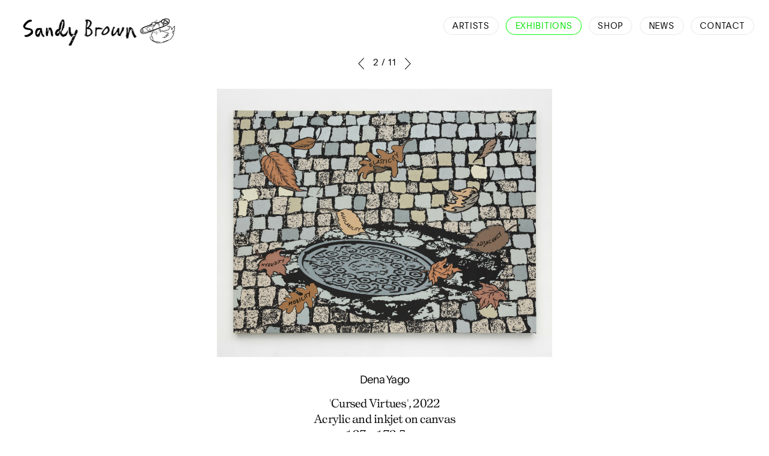

--- FILE ---
content_type: text/html
request_url: https://www.sandy-brown.com/exhibitions/OLVCpsb/industry-city-high-art-paris/6BuWBrH/dena-yago-cursed-virtues-2022/
body_size: 2126
content:
<!doctype html>
<html prefix="og: https://ogp.me/ns#" lang="en">

<head>
  <meta charset="utf-8">
  <title>Dena Yago, Cursed Virtues, 2022 | SANDY BROWN</title>
  <meta name="generator" content="nil-database.com">
  
  <meta name="viewport" content="width=device-width, initial-scale=1">
  
  <link rel="icon" type="image/x-icon" href="/static/favicon_7ba02df.ico" />
  
  
  <link rel="apple-touch-icon" sizes="180x180" href="/static/apple-touch-icon-180x180_7ba02df.png" />
  
  <link rel="stylesheet" href="https://fonts.googleapis.com/css2?family=Courier Prime:ital,wght@0,400;0,700;1,400;1,700&display=swap">
  <link rel="stylesheet" href="/static/e5c95df543fa.css">
  <meta property="og:title" content="Dena Yago, Cursed Virtues, 2022 | SANDY BROWN">
  
  
  <meta property="og:site_name" content="SANDY BROWN">
  <meta property="og:type" content="article">
  
  <meta property="article:modified_time" content="2023-11-08T09:49:00+00:00">
  
  
  
  <meta property="og:image" content="/static/c5d917b4a_xlarge.jpg">
  
  
  <meta property="og:image:width" content="2048">
  
  
  <meta property="og:image:height" content="1340">
  
  
  <meta property="og:image:alt" content="INDUSTRY CITY, High Art, Paris, 2022">
  
  
  <meta name="twitter:card" content="summary_large_image">
  
  
  
  
</head>

<body>
  <header>
    <div id="header-content">
      <a href="/" id="h-link">
        
        <img sizes="136px" srcset="/static/logo_c2147d3_136.png 543w" alt="SANDY BROWN logo" style="display:block;max-height:136px">
        
      </a>
      <nav id="h-nav">
        <ul>
          
          <li><a href="/artists/">Artists</a></li>
          
          
          <li><a href="/exhibitions/" class="active">Exhibitions</a></li>
          
          
          <li><a href="/publications/">Shop</a></li>
          
          
          <li><a href="/news/">News</a></li>
          
          <li><a href="/contact/">Contact</a></li>
        </ul>
      </nav>
      <div id="h-burger-btn">
        <svg id="h-burger" focusable="false" viewBox="0 0 24 18">
          <line x1="0" y1="1.5" x2="24" y2="1.5" stroke-width="3"/>
          <line x1="0" y1="9" x2="24" y2="9" stroke-width="3"/>
          <line x1="0" y1="16.5" x2="24" y2="16.5" stroke-width="3"/>
        </svg>
      </div>
    </div>
  </header>

  <aside id="sidebar">
    <div id="sb-close-btn">
      <svg focusable="false", viewBox="0 0 24 24">
        <line x1="1" y1="1" x2="23" y2="23" stroke-width="4"/>
        <line x1="1" y1="23" x2="23" y2="1" stroke-width="4"/>
      </svg>
    </div>
    <nav>
      <ul>
        
        <li><a href="/artists/">Artists</a></li>
        
        
        <li><a href="/exhibitions/" class="active">Exhibitions</a></li>
        
        
        <li><a href="/publications/">Shop</a></li>
        
        
        <li><a href="/news/">News</a></li>
        
        <li><a href="/contact/">Contact</a></li>
      </ul>
    </nav>
  </aside>

  
<div class="row">

<nav id="item-nav">
  <a href="/exhibitions/OLVCpsb/industry-city-high-art-paris/" id="back-link" class="link-with-arrow">
    <svg viewBox="-.5 -.5 50.5 50.5" class="link-arrow negative left">
      <g transform="rotate(180,25,25)">
        <path d="M25,50h-.32A25.36,25.36,0,1,1,25,50Z"/>
        <polygon points="18.88 37.91 16.59 35.05 29.33 24.85 16.95 14.96 19.24 12.09 35.2 24.84 18.88 37.91"/>
      </g>
    </svg>
    Back
  </a>
  
  <a href="/exhibitions/OLVCpsb/industry-city-high-art-paris/k99dcJh/dena-yago-everything-at-once/" id="previous-link">
    <svg viewBox="0 0 27.68 58.8" class="pagination-arrow">
      <polygon points="27.68,54.49 4.06,29.4 27.68,4.31 27.68,0 0,29.4 27.68,58.8">
    </svg>
  </a>
  
  <span>2 / 11</span>
  
  <a href="/exhibitions/OLVCpsb/industry-city-high-art-paris/JLJp7jS/dena-yago-cursed-virtues-adjacency/" id="next-link">
    <svg viewBox="0 0 27.68 58.29" class="pagination-arrow">
      <polygon points="0,54.49 23.63,29.4 0,4.31 0,0 27.68,29.4 0,58.8"/>
    </svg>
  </a>
  
</nav>


<section id="artwork-slideshow" class="slideshow" data-caption-container="#artwork-slideshow-caption">

  <div class="slideshow-scroll-view">
    
    
    <div class="slideshow-media-container">
      <img srcset="/static/49cd5a153_xlarge.jpg 2048w, /static/49cd5a153_large.jpg 1024w, /static/49cd5a153_medium.jpg 200w, /static/49cd5a153_small.jpg 60w"
           sizes="1360px"
           src="/static/49cd5a153_xlarge.jpg"
           alt="Dena Yago, Cursed Virtues, 2022"/>
      
    </div><!-- slideshow-media-container -->
    
  </div><!-- slideshow-scroll-view -->

  <div class="slideshow-dots">
    
  </div>

  <a class="slideshow-arrow left">
    <svg viewBox="0 0 118.3 199.8">
      <defs><style>.cls-1{fill:var(--main-color);}.cls-2{fill:var(--main-bg-color);}</style></defs>
      <g transform="rotate(180, 59.15, 99.9)">
        <polygon class="cls-1" points="9.3 1.4 1.4 10 99.5 100.1 1.4 189.7 9.3 198.4 116.9 100.2 9.3 1.4"/>
        <path class="cls-2" d="M9.2,199.8,0,189.7l.7-.7L98,100.1,0,10.1,9.3,0l.7.7,108.3,99.5Zm-6.5-10,6.7,7.3,106.1-96.9L9.4,2.7,2.7,10l98.2,90.1Z"/>
      </g>
    </svg>
  </a>

  <a class="slideshow-arrow right">
    <svg viewBox="0 0 118.3 199.8">
      <defs><style>.cls-1{fill:var(--main-color);}.cls-2{fill:var(--main-bg-color);}</style></defs>
      <polygon class="cls-1" points="9.3 1.4 1.4 10 99.5 100.1 1.4 189.7 9.3 198.4 116.9 100.2 9.3 1.4"/>
      <path class="cls-2" d="M9.2,199.8,0,189.7l.7-.7L98,100.1,0,10.1,9.3,0l.7.7,108.3,99.5Zm-6.5-10,6.7,7.3,106.1-96.9L9.4,2.7,2.7,10l98.2,90.1Z"/>
    </svg>
  </a>

  <div class="slideshow-modal">
    <div class="slideshow-modal-image-container">
      <img class="slideshow-modal-image">
    </div>
  </div>

</section>
<div id="artwork-slideshow-caption" class="slideshow-caption-container"></div>


<section id="artwork-caption-container">
  <div id="artwork-caption">
    
    <p class="caption-artists"><a href="/artists/f4OwYdc/dena-yago/">Dena Yago</a></p> 
    
    
    <p>'Cursed Virtues', 2022</p>
    
    <p>Acrylic and inkjet on canvas</p>
    
    <p>127 × 172.5 cm</p>
    
    <p>Unique</p>
    
  </div>
</section>


</div>



  <script src="/static/3f0f5245ee35.js"></script>
</body>

</html>
